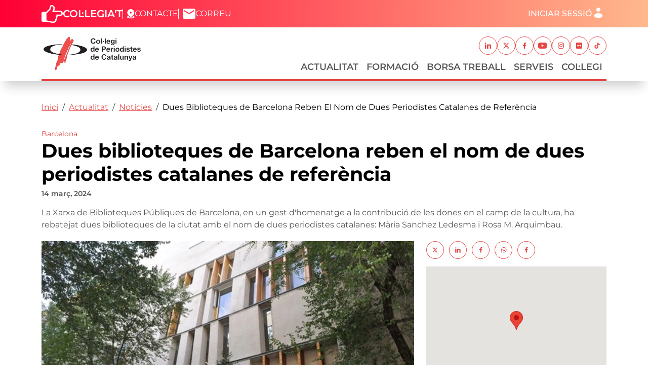

--- FILE ---
content_type: text/html; charset=UTF-8
request_url: https://www.periodistes.cat/actualitat/noticies/dues-biblioteques-de-barcelona-reben-el-nom-de-dues-periodistes-catalanes-de
body_size: 10222
content:

<!DOCTYPE html>
<html lang="ca" dir="ltr" class="h-100">
  <head>
    <meta charset="utf-8" />
<script async src="https://www.googletagmanager.com/gtag/js?id=UA-91877917-1"></script>
<script>window.dataLayer = window.dataLayer || [];function gtag(){dataLayer.push(arguments)};gtag("js", new Date());gtag("set", "developer_id.dMDhkMT", true);gtag("config", "UA-91877917-1", {"groups":"default","anonymize_ip":true,"page_placeholder":"PLACEHOLDER_page_path"});</script>
<meta name="Generator" content="Drupal 10 (https://www.drupal.org); Commerce 3" />
<meta name="MobileOptimized" content="width" />
<meta name="HandheldFriendly" content="true" />
<meta name="viewport" content="width=device-width, initial-scale=1.0" />
<link rel="icon" href="/themes/custom/periodistes/favicon.ico" type="image/vnd.microsoft.icon" />
<link rel="alternate" hreflang="ca" href="https://www.periodistes.cat/actualitat/noticies/dues-biblioteques-de-barcelona-reben-el-nom-de-dues-periodistes-catalanes-de" />
<link rel="canonical" href="https://www.periodistes.cat/actualitat/noticies/dues-biblioteques-de-barcelona-reben-el-nom-de-dues-periodistes-catalanes-de" />
<link rel="shortlink" href="https://www.periodistes.cat/node/5256" />

    <title>Dues biblioteques de Barcelona reben el nom de dues periodistes catalanes de referència | Col·legi de Periodistes de Catalunya</title>
    <link rel="stylesheet" media="all" href="/sites/default/files/css/css_OSPelRXRKub7XfyPNrqnN1fPvegzsFzW4oPlNPxlRtk.css?delta=0&amp;language=ca&amp;theme=periodistes&amp;include=[base64]" />
<link rel="stylesheet" media="all" href="/sites/default/files/css/css_xbFqtiNIspcAyIkReqtA3rrPP-1dpx06l-eKRGJFR7k.css?delta=1&amp;language=ca&amp;theme=periodistes&amp;include=[base64]" />
<link rel="stylesheet" media="all" href="/sites/default/files/css/css_LIcJjxFXXeuEJyoavhZrTRireIGUFoOYiFVw5Cdpv94.css?delta=2&amp;language=ca&amp;theme=periodistes&amp;include=[base64]" />

    <script src="/libraries/fontawesome/js/fontawesome.min.js?v=6.4.2" defer></script>
<script src="/libraries/fontawesome/js/brands.min.js?v=6.4.2" defer></script>
<script src="/libraries/fontawesome/js/regular.min.js?v=6.4.2" defer></script>
<script src="/libraries/fontawesome/js/solid.min.js?v=6.4.2" defer></script>

  </head>
  <body class="path-node page-node-type-actualitat   d-flex flex-column h-100">
        <div class="visually-hidden-focusable skip-link p-3 container">
      <a href="#main-content" class="p-2">
        Vés al contingut
      </a>
    </div>
    
      <div class="dialog-off-canvas-main-canvas d-flex flex-column h-100" data-off-canvas-main-canvas>
    

<header role="banner" class="header fixed-top">
    <div class="region region-header">
    <div class="container">
      <div class="row g-0">
        <div class="col-12 d-flex flex-row justify-content-between align-items-center">
                  <div>
            <nav role="navigation" aria-labelledby="block-periodistes-header-menu" id="block-periodistes-header" class="block block-menu navigation menu--header">
            
  <h5 class="visually-hidden" id="block-periodistes-header-menu">Capçalera</h5>
  

        
              <ul data-block="header" class="nav navbar-nav">
                    <li class="nav-item">
        <a href="/formulari-dingres-i-pertinenca-collegiatsdes" class="featured header-link--signin mobile-d-none nav-link" data-drupal-link-system-path="node/5">Col·legia&#039;t</a>
              </li>
                <li class="nav-item">
        <a href="/contacta-amb-nosaltres" class="header-link--contact nav-link" data-drupal-link-system-path="node/4">Contacte</a>
              </li>
                <li class="nav-item">
        <a href="http://mail.periodistes.org/" target="_blank" class="header-link--mail nav-link">Correu</a>
              </li>
        </ul>
  


  </nav>

          </div>
          <div class="d-flex flex-row">
            <nav role="navigation" aria-labelledby="block-periodistes-account-menu-menu" id="block-periodistes-account-menu" class="block block-menu navigation menu--account">
            
  <h5 class="visually-hidden" id="block-periodistes-account-menu-menu">Menú del compte d&#039;usuari</h5>
  

        


              <ul data-block="header" class="nav navbar-nav menu-account not-logged">
                              <li class="nav-item">
          <a href="/user/login?destination=/actualitat/noticies/dues-biblioteques-de-barcelona-reben-el-nom-de-dues-periodistes-catalanes-de" class="nav-link open-login-modal">Iniciar sessió</a>
                  </li>
              </ul>
  


  </nav>

          </div>
        </div>
      </div>
    </div>
  </div>


    <nav class="navbar navbar-expand-lg    main-navbar-wrapper">
    <div class="container main-nav-container">
          <div class="row g-0 w-100 main-navbar">
        <div class="col-12 d-flex align-items-center">
            <div class="region region-nav-branding">
    <div id="block-periodistes-branding" class="block block-system block-system-branding-block">
  
    
  <div class="navbar-brand d-flex align-items-center p-0">

    <a href="/" title="Inici" rel="home" class="site-logo d-block">
    <img src="/themes/custom/periodistes/logo.svg" alt="Inici" fetchpriority="high" />
  </a>
  
  <div>
    
      </div>
</div>
</div>

  </div>

                      <button class="navbar-toggler second-button collapsed" type="button" data-bs-toggle="collapse"
                    data-bs-target="#navbarSupportedContent" aria-controls="navbarSupportedContent"
                    aria-expanded="false" aria-label="Toggle navigation">
                            <div class="animated-icon2">
                <span></span>
                <span></span>
                <span></span>
                <span></span>
              </div>
            </button>
    
            <div class="collapse navbar-collapse justify-content-end" id="navbarSupportedContent">
                <div class="region region-nav-main d-flex flex-column align-items-lg-end gap-2">
    <div class="nav-main--social order-2 order-lg-1 mb-2 mt-2">
      <nav role="navigation" aria-labelledby="block-periodistes-socials-menu" id="block-periodistes-socials" class="block block-menu navigation menu--social">
            
  <h5 class="visually-hidden" id="block-periodistes-socials-menu">Xarxes socials</h5>
  

        
              <ul data-block="nav_main" class="nav navbar-nav">
                    <li class="nav-item">
        <a href="https://www.linkedin.com/company/col%C2%B7legi-de-periodistes-de-catalunya/" target="_blank" class="nav-link--linkedin nav-link">Linkedin</a>
              </li>
                <li class="nav-item">
        <a href="https://x.com/periodistes_cat" target="_blank" class="nav-link--twitter nav-link">Twitter</a>
              </li>
                <li class="nav-item">
        <a href="https://www.facebook.com/periodistescat/" target="_blank" class="nav-link--facebook nav-link">Facebook</a>
              </li>
                <li class="nav-item">
        <a href="https://www.youtube.com/user/periodistescatalunya" target="_blank" class="nav-link--youtube nav-link">Youtube</a>
              </li>
                <li class="nav-item">
        <a href="https://www.instagram.com/periodistes_cat/" target="_blank" class="nav-link--instagram nav-link">Instagram</a>
              </li>
                <li class="nav-item">
        <a href="https://www.flickr.com/people/201515417@N08/" target="_blank" class="nav-link--flickr nav-link">Flickr</a>
              </li>
                <li class="nav-item">
        <a href="https://www.tiktok.com/@periodistes_cat" target="_blank" class="nav-link--tiktok nav-link">TikTok</a>
              </li>
        </ul>
  


  </nav>

    </div>
    <div class="nav-main--nav d-flex order-1 order-lg-2 flex-column-reverse flex-lg-row">
      <nav role="navigation" aria-labelledby="block-periodistes-main-navigation-menu" id="block-periodistes-main-navigation" class="block block-menu navigation menu--main">
            
  <h5 class="visually-hidden" id="block-periodistes-main-navigation-menu">Navegació principal</h5>
  

        

                    <ul data-block="nav_main" class="navbar-nav justify-content-end flex-wrap main-menu main-menu-level-0 nav-level-0">
                    <li class="nav-item dropdown">
          <a href="/actualitat" class="nav-link dropdown-toggle" aria-expanded="false" title="Expand menu Actualitat" data-drupal-link-system-path="node/25">Actualitat</a>
                            <div class="dropdow-menu--wrapper wrapper-level-1">
        <div class="dropdown-menu dropdown-menu-level-1" id="level-1">
          <div class="container-lg g-0 d-flex">
                  <ul data-block="nav_main" class="main-menu-level-1 nav-level-1 row row-cols-1 row-cols-md-2 g-3">
                    <li class="nav-item col">
          <a href="/actualitat/noticies" class="dropdown-item" data-drupal-link-system-path="node/10">Notícies</a>
      </li>

                    <li class="nav-item col">
          <a href="/actualitat/agenda" class="dropdown-item" data-drupal-link-system-path="node/11">Agenda</a>
      </li>

                    <li class="nav-item col">
          <a href="/actualitat/butlletins" class="dropdown-item" data-drupal-link-system-path="node/12">Butlletins</a>
      </li>

                    <li class="nav-item col">
          <a href="/actualitat/capcalera" class="dropdown-item" data-drupal-link-system-path="node/13">Capçalera</a>
      </li>

                    <li class="nav-item col">
          <a href="https://www.report.cat/" target="_blank" class="dropdown-item">Report.cat</a>
      </li>

                    <li class="nav-item col">
          <a href="/actualitat/comunicats" class="dropdown-item" data-drupal-link-system-path="node/14">Comunicats</a>
      </li>

                    <li class="nav-item col">
          <a href="https://www.flickr.com/people/201515417@N08/" target="_blank" class="dropdown-item">Banc Imatges</a>
      </li>

                    <li class="nav-item col">
          <a href="https://www.flickr.com/photos/201515417@N08/albums/72177720320387451/" target="_blank" class="dropdown-item">Imatge Corporativa</a>
      </li>

        </ul>
              </div>
        </div>
      </div>
      
      <div class="arrow-down d-lg-none position-absolute"></div>
      </li>

                    <li class="nav-item">
          <a href="https://formacio.periodistes.cat/" target="_blank" class="nav-link">Formació</a>
      </li>

                    <li class="nav-item">
          <a href="/borsa-treball" class="nav-link" data-drupal-link-system-path="node/15">Borsa Treball</a>
      </li>

                    <li class="nav-item">
          <a href="/serveis" class="nav-link" data-drupal-link-system-path="node/23">Serveis</a>
      </li>

                    <li class="nav-item dropdown">
          <a href="/collegi" class="nav-link dropdown-toggle" aria-expanded="false" title="Expand menu Col·legi" data-drupal-link-system-path="node/26">Col·legi</a>
                            <div class="dropdow-menu--wrapper wrapper-level-1">
        <div class="dropdown-menu dropdown-menu-level-1" id="level-1">
          <div class="container-lg g-0 d-flex">
                  <ul data-block="nav_main" class="main-menu-level-1 nav-level-1 row row-cols-1 row-cols-md-2 g-3">
                    <li class="nav-item col">
          <a href="/collegi/junta-de-govern" class="dropdown-item" data-drupal-link-system-path="node/24">Junta de Govern</a>
      </li>

                    <li class="nav-item col">
          <a href="/collegi/historia" class="dropdown-item" data-drupal-link-system-path="node/17">Història</a>
      </li>

                    <li class="nav-item col">
          <a href="/collegi/grups-de-treball" class="dropdown-item" data-drupal-link-system-path="node/18">Grups de Treball</a>
      </li>

                    <li class="nav-item col">
          <a href="/collegi/transparencia" class="dropdown-item" data-drupal-link-system-path="node/19">Transparència</a>
      </li>

                    <li class="nav-item col">
          <a href="/collegi/codi-deontologic" class="dropdown-item" data-drupal-link-system-path="node/20">Codi Deontològic</a>
      </li>

                    <li class="nav-item col">
          <a href="/collegi/premis" class="dropdown-item" data-drupal-link-system-path="node/21">Premis</a>
      </li>

                    <li class="nav-item col">
          <a href="/collegi/directori" class="dropdown-item" data-drupal-link-system-path="node/7010">Directori</a>
      </li>

                    <li class="nav-item col">
          <a href="https://www.educaciomediatica.cat/" target="_blank" class="dropdown-item">Educació Mediàtica</a>
      </li>

        </ul>
              </div>
        </div>
      </div>
      
      <div class="arrow-down d-lg-none position-absolute"></div>
      </li>

        </ul>
      



  </nav>

      
    </div>
  </div>

              
            </div>
                  </div>
      </div>
      
    </div>
  </nav>
  
</header>

<main role="main">
  <a id="main-content" tabindex="-1"></a>
  
  
  

  <div class="container">
            <div class="region region-breadcrumb">
    <div id="block-periodistes-breadcrumbs" class="block block-system block-system-breadcrumb-block">
  
    
        <nav aria-label="breadcrumb">
    <h2 id="system-breadcrumb" class="visually-hidden">Fil d'ariadna</h2>
    <ol class="breadcrumb">
          <li class="breadcrumb-item">
                  <a href="/">Inici</a>
              </li>
          <li class="breadcrumb-item">
                  <a href="/actualitat">Actualitat</a>
              </li>
          <li class="breadcrumb-item">
                  <a href="/actualitat/noticies">Notícies</a>
              </li>
          <li class="breadcrumb-item">
                  Dues Biblioteques de Barcelona Reben El Nom de Dues Periodistes Catalanes de Referència
              </li>
        </ol>
  </nav>

  </div>

  </div>

        <div class="row g-0">
            <div class="order-1 order-lg-2 col-12">
          <div class="region region-content">
    <div data-drupal-messages-fallback class="hidden"></div>
<div id="block-periodistes-content" class="block block-system block-system-main-block">
  
    
      
<article data-history-node-id="5256" class="node node--type-actualitat node--view-mode-full article-full">
      <div class="article--demarcation">
      
            <div class="field field--name-field-demarcacio field--type-entity-reference field--label-hidden field__item">Barcelona</div>
      
    </div>
    <h1 class="h1">
    <span class="field field--name-title field--type-string field--label-hidden">Dues biblioteques de Barcelona reben el nom de dues periodistes catalanes de referència</span>

  </h1>
  <div class="article--date">14  març,  2024</div>
  <div class="article--summary">
            <div class="clearfix text-formatted field field--name-field-summary field--type-text-long field--label-hidden field__item"><p>La Xarxa de Biblioteques Públiques de Barcelona, en un gest d'homenatge a la contribució de les dones en el camp de la cultura, ha rebatejat dues biblioteques de la ciutat amb el nom de dues periodistes catalanes:&nbsp;Mària&nbsp;Sanchez&nbsp;Ledesma i Rosa M. Arquimbau.</p></div>
      </div>
  <div class="row article--content--wrapper">
    <div class="col-md-8 col-12">
              <div class="article--media-content-header">
          
            <div class="field field--name-field-image-authored field--type-entity-reference field--label-hidden field__item">
<div class="media media--type-image-authored media--view-mode-article">
      <div class="image-authored--media">
      
            <div class="field field--name-field-image field--type-image field--label-hidden field__item">  <img loading="lazy" src="/sites/default/files/styles/article_856x480/public/contents/image-authored/2025/edifici-biblioteca-vila-de-gracia_0.jpg.webp?itok=OLPjc-BU" width="856" height="480" alt="edifici-biblioteca-vila-de-gracia.jpg" title="edifici-biblioteca-vila-de-gracia.jpg" class="img-fluid image-style-article-856x480" />


</div>
      
    </div>
          <div class="image-authored--info">
        <div class="image-authored--info--data">
                      <span class="image-authored--info--caption">La biblioteca Rosa M. Arquimbau està situada al barri de Gràcia al Carrer Torrent de l&#039;Olla número 104, i la biblioteca Mària Sánchez a Nou Barris al carrer Vallcivera, 3 bis.</span>
                            </div>
      </div>
      </div>
</div>
      
        </div>
                    <div class="article--content">
      <div class="field field--name-field-content-blocks field--type-entity-reference-revisions field--label-hidden field__items">
              <div class="field__item">  <div class="paragraph paragraph--type--block-text paragraph--view-mode--default">
          
            <div class="clearfix text-formatted field field--name-field-text field--type-text-long field--label-hidden field__item"><p><strong>La Biblioteca de la <a href="https://ajuntament.barcelona.cat/biblioteques/bibviladegracia/ca" target="_blank">Vila de Gràcia</a> ara porta el nom de Rosa M. Arquimbau (1909 – 1992)</strong>, en homenatge a la narradora, comediògrafa i periodista catalana. <strong>Va començar a escriure de molt jove </strong>i el 1924 va publicar els primers escrits a la revista <em>Joventut Catalana</em>, firmant com Rosa de Sant Jordi. A partir del 1926 va començar a escriure al setmanari <em>Dona Catalana,</em> on van aparèixer els seus primers <strong>textos en prosa, així com alguns poemes.</strong><br>
<br>
<strong>Va entrar al món de la narració amb&nbsp;<em>Tres contes breus </em>(1928)</strong> i més endavant <strong>va publicar diverses novel·les i escrits, destacant la narració<em> Quaranta anys perduts</em> (1971).</strong> Arquimbau va destacar per tenir <strong>una visió feminista i avançada entorn de l'art, l'amor i l'amistat</strong>,&nbsp;obrint&nbsp;camí per a les futures generacions de dones periodistes gràcies a un llegat literari i periodístic molt valuós.</p>

<p>D'altra banda, <strong>la <a href="https://ajuntament.barcelona.cat/biblioteques/bibzonanord/ca" target="_blank">Biblioteca Zona Nord</a>&nbsp;de&nbsp;Nou Barris&nbsp;ha estat rebatejada com&nbsp;Mària&nbsp;Sánchez (1963 – 2023).</strong>&nbsp;Sánchez va ser <strong>periodista als Serveis Informatius de RTVE Catalunya </strong>durant trenta cinc anys<strong>&nbsp;</strong>i va estar&nbsp;<strong>vinculada a la informació social i municipal de Barcelona </strong>durant més de&nbsp;vint&nbsp;anys sempre<strong> amb el focus en l'àmbit social.</strong> L'any 1996, <strong>va liderar l'equip que va crear <em>El&nbsp;Escarabajo&nbsp;Verde</em></strong>, un programa que es va avançar a la seva època, <strong>dedicat a l'ecologia, el medi ambient i els seus habitants</strong>. Junt amb Manel&nbsp;Lucas&nbsp;va escriure el llibre <em>La República que vam viure </em>(2003). Al llarg de la seva trajectòria,<strong>&nbsp;Mària&nbsp;va destacar per la seva lluita per la defensa de la qualitat informativa i de servei públic de la professió, convertint-se en un referent del&nbsp;periodisme.</strong><br>
<br>
Aquesta iniciativa està <strong>impulsada per la Regidoria de Cultura i els districtes de la ciutat </strong>per donar reconeixement a les dones del món del llibre i la cultura catalana. A més de Sánchez i Arquimbau, <strong><a href="https://ajuntament.barcelona.cat/biblioteques/ca/noticia/qui-eren-les-6-dones-que-donem-nou-nom-a-6-biblioteques-de-la-xarxa_1377191" target="_blank">altres quatre biblioteques</a> han canviat el nom per quatre referents de les lletres catalanes</strong>: la poeta i novel·lista <strong>Ana María Moix </strong>(1947 – 2014), l'escriptora <strong>Carmen Laforet </strong>(1921 – 2004), l'escriptora i bibliotecària <strong>Aurora Díaz&nbsp;Plaja</strong>&nbsp;(1913 – 2003), i l'activista social <strong>M. Àngels Rivas </strong>(1935 – 1994).<br>
<br>
Amb aquests canvis, són tretze les biblioteques de la Xarxa de Biblioteques Municipals que porten noms de dones&nbsp;i<strong> Arquimbau i Sánchez són les primeres periodistes de la llista.&nbsp;</strong></p>

<p>El&nbsp;Centre de Documentació Montserrat Roig del Col·legi de Periodistes de Cataluya té disponibles<a href="https://documentacio.periodistes.cat/cgi-bin/koha/opac-search.pl?idx=&amp;q=arquimbau" target="_blank"> tres llibres de Rosa M. Arquimbau</a>: <strong>"L'enigma&nbsp;Arquimbau: sexe, feminisme i literatura a l'era del flirt" </strong>(Julià Guillamon, 2015),<strong> "Dones que surten del paper: periodistes catalanes que expliquen un país"</strong> (Francesc Ponsa i&nbsp;Elena Yeste, 2018) i <strong>"Film &amp; soda: articles feministes" (Rosa Maria Arquimbau, 2022). </strong>Els col·legiats i col·legiades&nbsp;poden demanar en prèstec&nbsp;els títols.</p></div>
      
      </div>
</div>
          </div>
  </div>
                  <div class="article--comment">
        <div class="article--comment--count">0  Comentaris</div>
        
<section class="field field--name-field-comment field--type-comment field--label-hidden comment-wrapper">
  
  

  
</section>

      </div>
    </div>
    <div class="col-md-4 col-12 article--sidebar">
      

<div class="social-media-sharing">
  <ul class="">
                    <li>
        <a    target="_blank"  rel="noopener noreferrer"  class="twitter share"   href="https://twitter.com/intent/tweet?url=https://www.periodistes.cat/actualitat/noticies/dues-biblioteques-de-barcelona-reben-el-nom-de-dues-periodistes-catalanes-de&amp;url=https://www.periodistes.cat/actualitat/noticies/dues-biblioteques-de-barcelona-reben-el-nom-de-dues-periodistes-catalanes-de&amp;hashtags=Hashtag"
          title="Twitter">
                      <img alt="Twitter" src="https://www.periodistes.cat/themes/custom/periodistes/images/share/twitter.svg">
                  </a>

      </li>
                <li>
        <a    target="_blank"  rel="noopener noreferrer"  class="linkedin share"   href="https://www.linkedin.com/shareArticle?mini=true&amp;url=https://www.periodistes.cat/actualitat/noticies/dues-biblioteques-de-barcelona-reben-el-nom-de-dues-periodistes-catalanes-de&amp;title=Dues biblioteques de Barcelona reben el nom de dues periodistes catalanes de referència&amp;source=https://www.periodistes.cat/actualitat/noticies/dues-biblioteques-de-barcelona-reben-el-nom-de-dues-periodistes-catalanes-de"
          title="Linkedin">
                      <img alt="Linkedin" src="https://www.periodistes.cat/themes/custom/periodistes/images/share/linkedin.svg">
                  </a>

      </li>
                <li>
        <a    target="_blank"  rel="noopener noreferrer"  class="facebook-share share"   href="https://www.facebook.com/share.php?u=https://www.periodistes.cat/actualitat/noticies/dues-biblioteques-de-barcelona-reben-el-nom-de-dues-periodistes-catalanes-de&amp;title=Dues biblioteques de Barcelona reben el nom de dues periodistes catalanes de referència"
          title="Facebook">
                      <img alt="Facebook" src="https://www.periodistes.cat/themes/custom/periodistes/images/share/facebook.svg">
                  </a>

      </li>
                <li>
        <a      class="whatsapp show-for-small-only share"   href="https://wa.me/?text=https://www.periodistes.cat/actualitat/noticies/dues-biblioteques-de-barcelona-reben-el-nom-de-dues-periodistes-catalanes-de"
          title="">
                      <img alt="" src="https://www.periodistes.cat/themes/custom/periodistes/images/share/whatsapp.svg">
                  </a>

      </li>
                <li>
        <a     rel="noopener noreferrer"  class="copy-url share"   href="#"
          title="Copiar enllaç">
                      <img alt="Copiar enllaç" src="https://www.periodistes.cat/themes/custom/periodistes/images/share/facebook.svg">
                  </a>

      </li>
      </ul>
</div>


                                  <div class="article--activity">
          <div class="article--activity--map">
            
            <div class="field field--name-field-gmap-location field--type-geofield field--label-hidden field__item"><div id="geofield-map-node-actualitat-5256-field-gmap-location" class="geofield-google-map" style="min-width: 200px; width: 100%; min-height: 200px; height: 250px"></div>
</div>
      
          </div>
                      <div class="article--activity--demarcation">
              Barcelona
            </div>
                                      </div>
                          <div class="article--highlighted">
          <div class="article--highlighted--title">Actualitat</div>
          <div class="article--highlighted--articles"><div class="views-element-container"><div class="view view-actuality view-id-actuality view-display-id-highlighted_articles js-view-dom-id-2edcde8b362e96bacb3ff787bb689a68a4e0953786d72ffbf1755fc6bdd31a1a">
  
    
      
      <div class="view-content">
          <div class="views-row"><div class="views-field views-field-title"><span class="field-content"><a href="/actualitat/noticies/mirades-que-perduren-el-llegat-dels-fotoperiodistes-0" hreflang="ca">Mirades que perduren: el llegat dels fotoperiodistes</a></span></div></div>
    <div class="views-row"><div class="views-field views-field-title"><span class="field-content"><a href="/actualitat/noticies/tendencies-i-prediccions-del-periodisme-mitjans-i-tecnologia-pel-2026" hreflang="ca">Tendències i prediccions del periodisme, mitjans i tecnologia pel 2026</a></span></div></div>
    <div class="views-row"><div class="views-field views-field-title"><span class="field-content"><a href="/actualitat/noticies/debat-sobre-llibertat-dexpressio-i-discursos-dodi" hreflang="ca">Debat: Llibertat d&#039;expressió i discursos d&#039;odi</a></span></div></div>
    <div class="views-row"><div class="views-field views-field-title"><span class="field-content"><a href="/actualitat/noticies/commemoracio-de-sant-francesc-de-sales-patro-dels-periodistes-0" hreflang="ca">Commemoració de Sant Francesc de Sales, patró dels periodistes</a></span></div></div>
    <div class="views-row"><div class="views-field views-field-title"><span class="field-content"><a href="/actualitat/noticies/mor-el-periodista-collegiat-joan-armengol" hreflang="ca">Mor el periodista col·legiat Joan Armengol</a></span></div></div>
    <div class="views-row"><div class="views-field views-field-title"><span class="field-content"><a href="/actualitat/noticies/laura-fa-obre-el-cor-la-primera-conversa-de-lany-del-pessics-de-vida" hreflang="ca">Laura Fa obre el cor a la primera conversa de l&#039;any del Pessics de Vida  </a></span></div></div>
    <div class="views-row"><div class="views-field views-field-title"><span class="field-content"><a href="/actualitat/noticies/calcula-el-temps-dels-teus-discursos" hreflang="ca">Calcula el temps dels teus discursos</a></span></div></div>
    <div class="views-row"><div class="views-field views-field-title"><span class="field-content"><a href="/actualitat/noticies/busquem-candidats-als-premis-plata-i-platan-1" hreflang="ca">Busquem candidats per als Premis Plata i Plàtan!</a></span></div></div>

    </div>
  
          </div>
</div>
</div>
        </div>
                              <div class="article--related">
        <div class="article--related--title">Notícies relacionades</div>
                  <div class="article--related--articles"><div class="views-element-container"><div class="view view-actuality view-id-actuality view-display-id-related_news js-view-dom-id-46038349c295bed495e79e2eae4fe8fe7d7456e9c8c8bd9f5f388069e275ac7c">
  
    
      
      <div class="view-content">
          <div class="views-row"><div class="views-field views-field-title"><span class="field-content"><a href="/actualitat/noticies/la-vulnerabilitat-com-clau-entendre-el-mon-una-xerrada-amb-joan-carles-melich" hreflang="ca">La vulnerabilitat com a clau per entendre el món: una xerrada amb Joan-Carles Mèlich </a></span></div></div>
    <div class="views-row"><div class="views-field views-field-title"><span class="field-content"><a href="/actualitat/noticies/debat-sobre-llibertat-dexpressio-i-discursos-dodi" hreflang="ca">Debat: Llibertat d&#039;expressió i discursos d&#039;odi</a></span></div></div>
    <div class="views-row"><div class="views-field views-field-title"><span class="field-content"><a href="/actualitat/noticies/santiago-tarin-premi-icab-la-trajectoria-en-el-periodisme-del-sector-legal-2025" hreflang="ca">Santiago Tarín, Premi ICAB a la Trajectòria en el Periodisme del Sector Legal 2025</a></span></div></div>
    <div class="views-row"><div class="views-field views-field-title"><span class="field-content"><a href="/actualitat/noticies/commemoracio-de-sant-francesc-de-sales-patro-dels-periodistes-0" hreflang="ca">Commemoració de Sant Francesc de Sales, patró dels periodistes</a></span></div></div>
    <div class="views-row"><div class="views-field views-field-title"><span class="field-content"><a href="/actualitat/noticies/el-club-de-lectura-arrenca-el-2026-amb-difamacio-un-assaig-deva-piquer" hreflang="ca">El Club de Lectura arrenca el 2026 amb &quot;Difamació&quot;, un assaig d’Eva Piquer</a></span></div></div>

    </div>
  
          </div>
</div>
</div>
              </div>
                      </div>
  </div>
</article>

  </div>

  </div>

      </div>
          </div>
  </div>

</main>

<footer role="contentinfo" class="footer mt-auto     ">
    <a id="footer"></a>
  <div class="region region-footer">
    <div class="footer-top">
      <div class="container">
        <div class="row g-0">
          <div class="col-lg-3 col-md-4 footer-top__element footer-top__logo">
            <img src="/themes/custom/periodistes/images/logo-periodistes.png" alt="Col·legi de Periodistes">
            <p>#LaCasaDelsPeriodistes</p>
          </div>
          <div class="col-lg-6 col-md-4 footer-top__element footer-top__menu">
            <nav role="navigation" aria-labelledby="block-periodistes-secondary-menu" id="block-periodistes-secondary" class="block block-menu navigation menu--secondary">
            
  <h5 class="visually-hidden" id="block-periodistes-secondary-menu">Navegació secundaria</h5>
  

        
              <ul data-block="footer" class="nav navbar-nav">
                    <li class="nav-item">
        <a href="/collegi" class="nav-link" data-drupal-link-system-path="node/26">Col·legi</a>
              </li>
                <li class="nav-item">
        <a href="/borsa-treball" class="nav-link" data-drupal-link-system-path="node/15">Borsa de treball</a>
              </li>
                <li class="nav-item">
        <a href="/actualitat/agenda" class="nav-link" data-drupal-link-system-path="node/11">Agenda</a>
              </li>
                <li class="nav-item">
        <a href="/actualitat" class="nav-link" data-drupal-link-system-path="node/25">Actualitat</a>
              </li>
        </ul>
  


  </nav>

          </div>
          <div class="col-lg-3 col-md-4 footer-top__element footer-top__info">
            <p class="p-title">Seu central</p>
            <div>
              Rambla de Catalunya 10, Pral. 08007 Barcelona <br>
              93 317 19 20 <br>
              contacte@periodistes.cat
            </div>
            <a href="/demarcacions" class="p-title">Demarcacions</a>
          </div>
        </div>
      </div>
    </div>
    <div class="footer-bottom">
      <div class="container">
        <div class="row g-0">
          <nav role="navigation" aria-labelledby="block-periodistes-footer-menu" id="block-periodistes-footer" class="block block-menu navigation menu--footer">
            
  <h5 class="visually-hidden" id="block-periodistes-footer-menu">Peu</h5>
  

        
              <ul data-block="footer" class="nav navbar-nav">
                    <li class="nav-item">
        <a href="/politica-de-cookies" class="nav-link" data-drupal-link-system-path="node/9">Política de cookies</a>
              </li>
                <li class="nav-item">
        <a href="/politica-de-privadesa" class="nav-link" data-drupal-link-system-path="node/7">Política de privadesa</a>
              </li>
                <li class="nav-item">
        <a href="/sii" class="nav-link" data-drupal-link-system-path="node/8">SII</a>
              </li>
                <li class="nav-item">
        <a href="/avis-legal" class="nav-link" data-drupal-link-system-path="node/6">Avís legal</a>
              </li>
        </ul>
  


  </nav>

        </div>
      </div>
    </div>
  </div>

</footer>

  </div>

    
    <script type="application/json" data-drupal-selector="drupal-settings-json">{"path":{"baseUrl":"\/","pathPrefix":"","currentPath":"node\/5256","currentPathIsAdmin":false,"isFront":false,"currentLanguage":"ca"},"pluralDelimiter":"\u0003","suppressDeprecationErrors":true,"ajaxPageState":{"libraries":"[base64]","theme":"periodistes","theme_token":null},"ajaxTrustedUrl":[],"google_analytics":{"account":"UA-91877917-1","trackOutbound":true,"trackMailto":true,"trackTel":true,"trackDownload":true,"trackDownloadExtensions":"7z|aac|arc|arj|asf|asx|avi|bin|csv|doc(x|m)?|dot(x|m)?|exe|flv|gif|gz|gzip|hqx|jar|jpe?g|js|mp(2|3|4|e?g)|mov(ie)?|msi|msp|pdf|phps|png|ppt(x|m)?|pot(x|m)?|pps(x|m)?|ppam|sld(x|m)?|thmx|qtm?|ra(m|r)?|sea|sit|tar|tgz|torrent|txt|wav|wma|wmv|wpd|xls(x|m|b)?|xlt(x|m)|xlam|xml|z|zip","trackDomainMode":1},"geofield_google_map":{"geofield-map-node-actualitat-5256-field-gmap-location":{"mapid":"geofield-map-node-actualitat-5256-field-gmap-location","map_settings":{"map_dimensions":{"width":"100%","height":"250px"},"map_empty":{"empty_behaviour":"0","empty_message":"No Geofield Value entered for this field"},"map_center":{"lat":42,"lon":12.5,"center_force":false},"map_zoom_and_pan":{"zoom":{"initial":18,"force":false,"min":1,"max":22,"finer":0},"gestureHandling":"auto","scrollwheel":false,"draggable":false,"map_reset_position":"TOP_RIGHT","map_reset":false},"map_controls":{"zoom_control":true,"map_type_id":"roadmap","map_type_control":true,"map_type_control_options_type_ids":["roadmap","satellite","hybrid","terrain"],"scale_control":true,"street_view_control":true,"fullscreen_control":true,"disable_default_ui":false},"map_marker_and_infowindow":{"icon_image_mode":"icon_file","icon_file_wrapper":{"icon_file":{"fids":"","upload":"","is_svg":false},"image_style":"geofield_map_default_icon_style"},"icon_image_path":"","infowindow_field":"title","view_mode":"full","tooltip_field":"title","multivalue_split":false,"force_open":false},"map_oms":{"map_oms_control":true,"map_oms_options":"{\u0022markersWontMove\u0022:\u0022true\u0022,\u0022markersWontHide\u0022:\u0022true\u0022,\u0022basicFormatEvents\u0022:\u0022true\u0022,\u0022nearbyDistance\u0022:3}"},"map_additional_options":"","map_geometries_options":"{\u0022strokeColor\u0022:\u0022black\u0022,\u0022strokeOpacity\u0022:\u00220.8\u0022,\u0022strokeWeight\u0022:2,\u0022fillColor\u0022:\u0022blue\u0022,\u0022fillOpacity\u0022:\u00220.1\u0022,\u0022clickable\u0022:false}","custom_style_map":{"custom_style_name":"","custom_style_options":"","custom_style_control":false,"custom_style_default":false},"map_markercluster":{"markercluster_additional_options":"{\u0022maxZoom\u0022:12,\u0022gridSize\u0022:50}","markercluster_control":false},"map_geocoder":{"control":0,"settings":{"providers":[],"min_terms":4,"delay":800,"options":"","zoom":16,"infowindow":false,"position":"topright","input_size":25}},"map_additional_libraries":{"places":false,"drawing":false,"geometry":false,"visualization":false},"map_lazy_load":{"lazy_load":false},"gmap_api_key":"AIzaSyCUTbwQMWrY7jZEp8PbBlj37fSvS05_dTQ","weight":"","gmap_api_localization":"https:\/\/maps.googleapis.com\/maps\/api\/js","geofield_cardinality":1},"data":{"features":[{"type":"Feature","geometry":{"type":"Point","coordinates":[2.1734034999999,41.3850639]},"properties":{"description":"Dues biblioteques de Barcelona reben el nom de dues periodistes catalanes de refer\u00e8ncia","tooltip":"Dues biblioteques de Barcelona reben el nom de dues periodistes catalanes de refer\u00e8ncia","data":null,"entity_id":"5256","icon":"","theming":true},"weight":0}]}}},"user":{"uid":0,"permissionsHash":"995f46a00f033be9b177b389113f48d957908df2522abfb7029fb743f5a11b4b"}}</script>
<script src="/sites/default/files/js/js_4SWDoFZWRRKDuigpZYVJ3bVoUxD8NfcO_4NU4FfOpXU.js?scope=footer&amp;delta=0&amp;language=ca&amp;theme=periodistes&amp;include=[base64]"></script>
<script src="https://cdnjs.cloudflare.com/ajax/libs/OverlappingMarkerSpiderfier/1.0.3/oms.min.js"></script>
<script src="/sites/default/files/js/js_B7KICV94KYvZXs7mFVLZoKbRcGM-XCGEHmRoCkrdfeU.js?scope=footer&amp;delta=2&amp;language=ca&amp;theme=periodistes&amp;include=[base64]"></script>

  </body>
</html>


--- FILE ---
content_type: image/svg+xml
request_url: https://www.periodistes.cat/themes/custom/periodistes/images/share/facebook.svg
body_size: 131
content:
<svg width="35" height="35" viewBox="0 0 35 35" fill="none" xmlns="http://www.w3.org/2000/svg">
<path d="M17.5 34.5C8.11089 34.5 0.5 26.8891 0.5 17.5C0.5 8.11089 8.11089 0.5 17.5 0.5C26.8891 0.5 34.5 8.11089 34.5 17.5C34.5 26.8891 26.8891 34.5 17.5 34.5Z" stroke="#E54543"/>
<path d="M18.675 18.0375H19.9875L20.5125 15.9375H18.675V14.8875C18.675 14.3468 18.675 13.8375 19.725 13.8375H20.5125V12.0735C20.3413 12.0509 19.6951 12 19.0126 12C17.5872 12 16.575 12.8699 16.575 14.4675V15.9375H15V18.0375H16.575V22.5H18.675V18.0375Z" fill="#E54543"/>
</svg>


--- FILE ---
content_type: image/svg+xml
request_url: https://www.periodistes.cat/themes/custom/periodistes/logo.svg
body_size: 76908
content:
<svg width="200" height="71" viewBox="0 0 200 71" fill="none" xmlns="http://www.w3.org/2000/svg" xmlns:xlink="http://www.w3.org/1999/xlink">
<rect width="200" height="71" fill="url(#pattern0_496_7380)"/>
<defs>
<pattern id="pattern0_496_7380" patternContentUnits="objectBoundingBox" width="1" height="1">
<use xlink:href="#image0_496_7380" transform="matrix(0.00125 0 0 0.00352113 0 -0.110915)"/>
</pattern>
<image id="image0_496_7380" width="800" height="347" xlink:href="[data-uri]"/>
</defs>
</svg>
